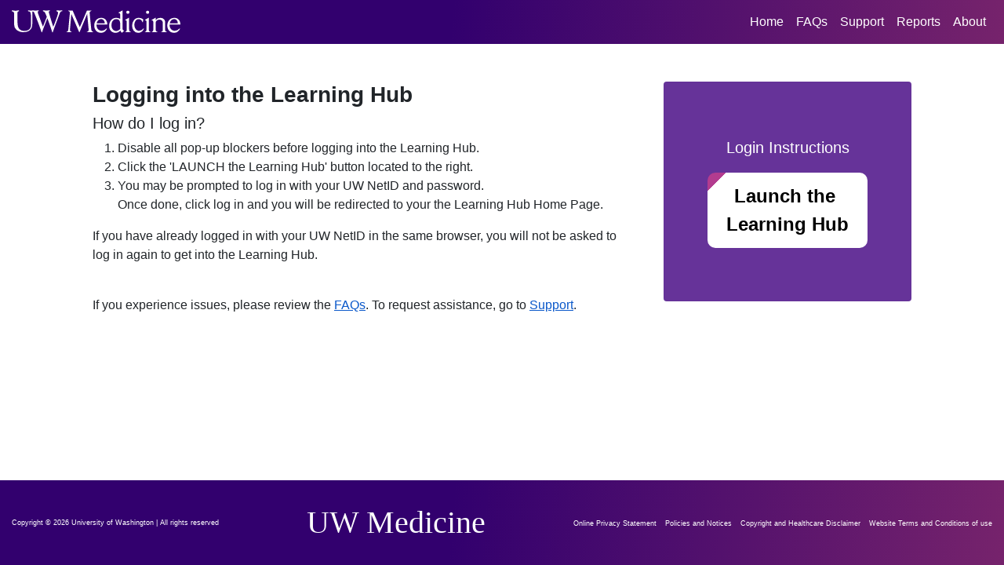

--- FILE ---
content_type: text/html
request_url: https://lms.uwmedicine.org/login.asp
body_size: 9371
content:
<!DOCTYPE html>
<html lang="en">
    <head>
        <meta charset="utf-8" />
        <meta name="viewport" content="width=device-width, initial-scale=1, shrink-to-fit=no" />
        <meta name="description" content="UW Medicine Learning Hub" />
        <meta name="author" content="Learning Technologies and Infrastructure team" />
        <title>UW Medicine Learning Hub</title>
        <!-- Favicon-->
        <link rel="icon" type="image/x-icon" href="assets/favicon.ico" />
        <!-- Bootstrap icons-->
        <link href="https://cdn.jsdelivr.net/npm/bootstrap-icons@1.5.0/font/bootstrap-icons.css" rel="stylesheet" />
        <!-- Core theme CSS (includes Bootstrap)-->
        <link href="css/styles.css" rel="stylesheet" />
        <link href="css/default.css" rel="stylesheet" />
        <script src="js/jquery-1.12.2.min.js"></script>
		<script src="js/highlightmessage.js"></script>
        <script src="js/ie11/win7ie11.js"></script>
        <script>getWindowsOS();</script>
        <!-- UW Hosted Analytics-->
            <script type="text/javascript">
                var _paq = window._paq = window._paq || [];
                /* tracker methods like "setCustomDimension" should be called before "trackPageView" */
                _paq.push(['trackPageView']);
                _paq.push(['enableLinkTracking']);
                (function() {
                var u="//depts.washington.edu/lmsmed/analytics/wp-content/plugins/matomo/app/";
                _paq.push(['setTrackerUrl', u+'matomo.php']);
                _paq.push(['setSiteId', '1']);
                var d=document, g=d.createElement('script'), s=d.getElementsByTagName('script')[0];
                g.type='text/javascript'; g.async=true; g.src=u+'matomo.js'; s.parentNode.insertBefore(g,s);
                })();
            </script>
        <!-- End Analytics Code -->
    </head>
    <body class="d-flex flex-column h-100">
        <main class="flex-shrink-0">
            <!-- Navigation-->
                <nav class="navbar navbar-expand-lg navbar-dark bg-dark" style="padding-right: 15px; padding-left: 15px; background: linear-gradient(95deg,#32006e,#32006e 45%,#76236c);
                    background-color: rgba(0, 0, 0, 0);
                    background-position-x: 0%;
                    background-position-y: 0%;
                    background-repeat: repeat;
                    background-attachment: scroll;
                    background-image: linear-gradient(95deg, rgb(50, 0, 110), rgb(50, 0, 110) 45%, rgb(118, 35, 108));
                    background-size: auto;
                    background-origin: padding-box;
                    background-clip: border-box;">
                    <a class="navbar-brand" href="https://www.uwmedicine.org" title="www.uwmedicine.org" target="_blank">
                        <img src="images/uwmedicine-logo.svg" width="215px" height="29px" class="d-inline-block align-top" alt="UW Medicine">
                    </a>
                    <button class="navbar-toggler" type="button" data-bs-toggle="collapse" data-bs-target="#navbarSupportedContent" aria-controls="navbarSupportedContent" aria-expanded="false" aria-label="Toggle navigation"><span class="navbar-toggler-icon"></span></button>
                    <div class="collapse navbar-collapse" id="navbarSupportedContent">
                        <ul class="navbar-nav ms-auto mb-2 mb-lg-0">
                            <li class="nav-item"><a class="nav-link" href="default.asp">Home</a></li>
                            <li class="nav-item"><a class="nav-link" href="faqs.asp">FAQs</a></li>
                            <li class="nav-item"><a class="nav-link" href="support.asp">Support</a></li>
                            <li class="nav-item"><a class="nav-link" href="reports.asp">Reports</a></li>
                            <li class="nav-item"><a class="nav-link" href="about.asp">About</a></li>
                        </ul>
                    </div>
            </nav>

            <!-- Features section-->
            
            <section class="py-5" id="features" style="padding-top: 0rem !important; padding-bottom: 0rem !important;">
                <div class="container px-5 my-5">
                    <div class="row gx-5">
                        <div class="col-lg-8 mb-5 mb-lg-0" class="link-primary">                        
                            <h3><b>Logging into the Learning Hub</b></h3>
                            <h5>How do I log in?</h5>
                            <ol>
                                    <li>Disable all pop-up blockers before logging into the Learning Hub.</li>
                                    <li>Click the 'LAUNCH the Learning Hub' button located to the right.</li>
                                    <li>You may be prompted to log in with your UW NetID and password.<br>
                                        Once done, click log in and you will be redirected to your the Learning Hub Home Page.</li>
                            </ol>
                            <p>If you have already logged in with your UW NetID in the same browser, you will not be asked to log in again to get into the Learning Hub.</p>
                            <br />
                            <p>If you experience issues, please review the <a href="faqs.asp" title="Frequently Asked Questions">FAQs</a>. To request assistance, go to <a href="support.asp" title="Support">Support</a>.</p>                             
                        </div>
                    
                    <div class="col-lg-4">
                        <div id="highlight" class="rounded row gx-5 row-cols-1 row-cols-md-1 mx-auto" style="background-color:#663399">
                            <div class="col mb-5 h-100">
                                <div class="bg-dang">
                                <p class="h5" style="text-align:center;padding-top:72px;"><a href="login.asp" class="login">Login Instructions</a></p>
                                <!--p class="mb-0 col" style="text-align:center;padding-top:12px;margin-left:20px;padding-bottom:20px;"> <button id="launchtheapp" class="rounded"><img src="images/LaunchLH.png" alt="Launch the Learning Hub" title="Launch the Learning Hub"/></button></p-->
                                <p class="mb-0 col" style="text-align:center;padding-top:12px;margin-left:0px;padding-bottom:20px;"><button class="btn btn-background-slide" onclick="window.location.href='https://uwmedicine.sumtotal.host/Broker/Token/generictokenhandler.ashx?wtrealm=https%3a%2f%2fuwmedicine.sumtotal.host%2fCore%2f&whr=uw';"><strong>Launch the <br> Learning Hub</strong></button></p>
                                </div>
                            </div>
                        </div>
                    </div>

                    </div>
                </div>
            </section>
        </main>
        <!-- Footer-->
        <footer class="bg-dark py-4 mt-auto" style="font-size: 10px; padding-right: 15px; padding-left: 15px; background: linear-gradient(95deg,#32006e,#32006e 45%,#76236c);
        background-color: rgba(0, 0, 0, 0);
        background-position-x: 0%;
        background-position-y: 0%;
        background-repeat: repeat;
        background-attachment: scroll;
        background-image: linear-gradient(95deg, rgb(50, 0, 110), rgb(50, 0, 110) 45%, rgb(118, 35, 108));
        background-size: auto;
        background-origin: padding-box;
        background-clip: border-box;">
            <!--div class="container px-5"-->
                <div class="row align-items-center justify-content-between flex-column flex-sm-row">
                    <div class="col-auto"><div class="small m-0 link-light text-white">Copyright &copy; 2026  University of Washington | All rights reserved</div></div>
                    <div class="col-auto"><div class="uwfooter"><a href="https://www.uwmedicine.org/" title="www.uwmedicine.org" target="_blank">UW Medicine</a></div></div>
                    <div class="col-auto">
                        <a class="link-light small" href="https://www.washington.edu/online/privacy/">Online Privacy Statement</a>
                        <span class="text-white mx-1"></span>
                        <a class="link-light small" href="https://www.uwmedicine.org/about/policies-and-notices">Policies and Notices</a>
                        <span class="text-white mx-1"></span>
                        <a class="link-light small" href="https://www.uwmedicine.org/about/compliance/disclaimer">Copyright and Healthcare Disclaimer</a>
                        <span class="text-white mx-1"></span>
                        <a class="link-light small" href="https://www.washington.edu/online/terms/">Website Terms and Conditions of use</a>
                    </div>
                </div>
            <!--/div-->
        </footer>
        <!-- Bootstrap core JS-->
        <script src="https://cdn.jsdelivr.net/npm/bootstrap@5.1.3/dist/js/bootstrap.bundle.min.js"></script>
        <!-- Core theme JS-->
        <script src="js/scripts.js"></script>
        <!-- Questons and Answers -->
		<script src="js/qna.js"></script>
        <!--Fade for messages-->
        <script src="js/fade.js"></script>
    </body>
</html>

--- FILE ---
content_type: text/css
request_url: https://lms.uwmedicine.org/css/default.css
body_size: 7625
content:

/*
html{ height:100%; }
body{ min-height:100%; padding:0; margin:0; position:relative; }
body:after{ content:''; display:block; height:100px; }
header{*/ 
  /*background:#C7DD8B;*/ 
  /*height:50px; 
}
footer{*/ 
  /*background:#DB8A8A;*/ 
  /*position:absolute; 
  bottom:0; 
  width:100%; 
  height:146px; 
}*/


/* FOR DEMO ONLY */
/*body{ font:13px arial; }
label{ cursor:pointer; display:inline-block; transition:1s ease; }
:checked ~ label{ margin-bottom:1400px; }
article{ width:40%; margin:0 auto; color:#444; }
header, footer{ text-align:center; color:#FFF; font:bold 1.2em/2.5 arial;*/

 /* unvisited link */
a:link {
    /*color: #898f4b;*/
	color: #0a58ca;
}

/* visited link */
a:visited {
    color: #0a58ca;
}

/* mouse over link */
a:hover {
    color: #0a58ca;
}

/* selected link */
a:active {
    color: #0a58ca;
} 

 /* unvisited link */
#top a:link {
    color: #0a58ca;
}

/* visited link */
#top a:visited {
    color: #0a58ca;
}

/* mouse over link */
#top a:hover {
    color: #0a58ca;
}

/* selected link */
#top a:active {
    color: #0a58ca;
} 

.footer-bottom {
	margin-top:15px;
	}

 /* unvisited link */
nav  a:link {
    /*color: #898f4b;*/
	color: #fff;
	text-decoration: none;
}

/* visited link */
nav a:visited {
    color: #fff;
}

/* mouse over link */
nav a:hover {
    color: #fff !important;
	text-decoration: underline;
	/*background-color: blueviolet;*/
}

/* selected link */
nav a:active {
    color: #fff;
} 

 /* unvisited link */
nav #top a:link {
    color: #fff;
}

/* visited link */
nav #top a:visited {
    color: #fff;
}

/* mouse over link */
nav #top a:hover {
    color: #fff;
}

/* selected link */
nav #top a:active {
    color: #fff;
}

footer .footer-nav {
    height: 13px;
    list-style: outside none none;
    margin: 14px;
    padding: 0 0 5px;
    text-align: center;
}

 /* unvisited link */
footer  a:link {
    /*color: #898f4b;*/
	color: #fff;
	text-decoration: none;
}

/* visited link */
footer a:visited {
    color: #fff;
}

/* mouse over link */
footer a:hover {
    color: #fff;
	text-decoration: underline;
	/*background-color: blueviolet;*/
}

/* selected link */
footer a:active {
    color: #fff;
} 

 /* unvisited link */
footer #top a:link {
    color: #fff;
}

/* visited link */
footer #top a:visited {
    color: #fff;
}

/* mouse over link */
footer #top a:hover {
    color: #fff;
}

/* selected link */
footer #top a:active {
    color: #fff;
}

/* login */
 /* unvisited link */
a.login:link {
    /*color: #898f4b;*/
	color: #fff;
	text-decoration: none;
}

/* visited link */
a.login:visited {
    color: #fff;
}

/* mouse over link */
a.login:hover {
    color: #fff;
	text-decoration: underline;
	/*background-color: blueviolet;
	padding: 10px;*/
}

/* selected link */
a.login:active {
    color: #fff;
} 

 /* unvisited link */
#top a.login:link {
    color: #fff;
}

/* visited link */
#top a.login:visited {
    color: #fff;
}

/* mouse over link */
#top a.login:hover {
    color: #fff;
}

/* selected link */
#top a.login:active {
    color: #fff;
}

.login {
	color:#fff !important;
	text-decoration: none;
}

.launch {
		background-color: lightgrey;
		width: 300px;
		border: 15px solid green;
		padding: 50px;
		margin: 20px;
}

#message {
	background-color:#fff; 
	/*margin-top: 15px;
	padding-left: 15px;
	padding-right: 1px;
	padding-bottom: 15px;
	width: 100%; 
	border-style: solid;
	border-color: #000 #000;*/
	position: relative;
	z-index: 1;
}

#messageStage {
	background-color:#fff; 
	/*margin-top: 15px;
	padding-left: 15px;
	padding-right: 1px;
	padding-bottom: 15px;
	width: 100%; 
	border-style: solid;
	border-color: #000 #000;*/
	position: relative;
	z-index: 1;
}

#fadeout-div {
	height: 100%; 
	width: 100%;
	background-color: #FFB6C1;
	position: absolute;
	top: 0;
	left: 0;
	z-index: -1;
}

#highlight {
	/*padding:100px 0px 0px;*/
	background-color:#f2f0e4;
	}

#highlightStage {
	/*padding:100px 0px 0px;*/
	background-color:#f2f0e4;
	}
	
.faqstopics {
	margin-left: 10px;
	font-weight: bold;
	font-size: 1.2em;
	}

.faqsquestions {
	cursor: help;
	font-size: 14px;
	font-weight: 700;
	padding-right: 10px;
	color: #0a58ca;
}

.faqsanswers {
	padding-right: 15px;
}

#faqs_qna {
	margin-left: 5px;
}

#launchtheapp {
	margin-left: -37px;
	padding: 10px;
	margin-bottom: 20px;
}

input[type="submit"]:hover, button:hover {
	border-color: #000;
	/*background-color: #5d348b;*/ /*OLD - #b33c8f*/
	/*background-color: #b33c8f;*/
}

#navcontainer {
	text-align: right;
	margin-left: 300px;
	margin-top: 10px;
	margin-bottom: 1em;
	overflow: hidden;
	width: 460px;
}
	
#navlist {
	list-style-type: none;
	margin: 0;
	padding: 0;
}
	
#navlist li {
	border-left: 1px solid #000;
	float: left;
	line-height: 1.1em;
	margin: 0 .5em 0 -.5em;
	padding: 0 .5em 0 .5em;
}

.logo {
    float: left;
    width: 215px;
    height: 29px;
    text-indent: -9999px;
    overflow: hidden;
    background: url(images/uwmedicine-logo.svg) no-repeat;
}

.navbar-dark .navbar-nav .nav-link {
	color: rgb(255, 255, 255);
}

/* About Page */
.institutions {
	font-size:1.2em;
	font-weight:bold;
	margin-top:15px;
	margin-bottom:15px;
}

.faqsimg {
	width: 100%;
	height: auto;
}

body {
	font-family: "Open Sans",-apple-system,BlinkMacSystemFont,"Segoe UI",Roboto,"Helvetica Neue",Arial,sans-serif,"Apple Color Emoji","Segoe UI Emoji","Segoe UI Symbol","Noto Color Emoji";
}

header {
	font-family: "Open Sans",-apple-system,BlinkMacSystemFont,"Segoe UI",Roboto,"Helvetica Neue",Arial,sans-serif,"Apple Color Emoji","Segoe UI Emoji","Segoe UI Symbol","Noto Color Emoji";
}

footer {
	font-family: "Open Sans",-apple-system,BlinkMacSystemFont,"Segoe UI",Roboto,"Helvetica Neue",Arial,sans-serif,"Apple Color Emoji","Segoe UI Emoji","Segoe UI Symbol","Noto Color Emoji";
}

.uwfooter {
	font-family: Times, Georgia, serif; 
	font-size: 4em; 
	color: #fff;
}

.uwfooter a:hover {
	text-decoration: none;
}

.thumbnail { 
	top:-50px; 
	left:-35px; 
	display:block; 
	z-index:999; 
	cursor: pointer; 
	/*-webkit-transition-property: all; 
	-webkit-transition-duration: 0.3s; 
	-webkit-transition-timing-function: ease; */
	} 
	
	/*change the number below to scale to the appropriate size*/ 
.thumbnail:hover { 
	transform: scale(2); 
	}

*, *::before, *::after{
	box-sizing: border-box;
}

.btn {
	background-image: linear-gradient(-45deg, white 92%, #b33c8f 92%);
	background-color: var(--background-color);
	color: #000;
	padding: .5em 1em;
	border: none;
	border-radius: 10px;
	outline: none;
	position: relative;
	cursor: pointer;
	font-size: 24px;
	
	--background-color: #fff;
	--border-size: 2px;
	--accent-color: #b33c8f;
}

.btn.btn-background-slide::before{
	content: '';
	position: absolute;
	top: 0;
	left: 0;
	bottom: 0;
	right: 0;
	z-index: -1;
	background-color: var(--accent-color);
	border-radius: 10px;

	transition: transform 600ms ease-in-out;
	transform: scaleX(0);
	transform-origin: left;
}

.btn.btn-background-slide:hover::before,
.btn.btn-background-slide:focus::before {
	transform: scaleX(1);
}


.btn.btn-background-slide{
	transition: color 600ms ease-in-out;
	z-index: 1;
}

.btn.btn-background-slide:hover,
.btn.btn-background-slide:focus {
	color: #fff;
}

--- FILE ---
content_type: image/svg+xml
request_url: https://lms.uwmedicine.org/images/uwmedicine-logo.svg
body_size: 4748
content:
<svg xmlns="http://www.w3.org/2000/svg" viewBox="-700.016 -132 157.926 21"><path d="M-625.423-131.748v.344c-.715.114-1.631.343-1.631 1.656 0 .057 0 .658.087 1.517l1.344 13.454c.2 1.8.343 2.432 1.888 2.918v.344h-5.895v-.344c.857-.257 1.6-.6 1.6-1.859 0-.258 0-.258-.087-1.43l-1.283-13.623-7.18 17.256h-.257l-7.382-17.027-1.23 13.594a8.482 8.482 0 00-.081 1.2c0 1.287.715 1.6 1.6 1.887v.344h-4.892v-.344c1.4-.342 1.63-.773 1.831-2.861l1.258-13.423c.087-.858.115-1.173.115-1.43 0-1.373-.571-1.6-1.574-1.831v-.342h4.206l6.694 15.511 6.662-15.511zm14.561 17.004a7.755 7.755 0 01-.944 1.43 5.7 5.7 0 01-4.72 2.29c-4.177 0-6.266-3.291-6.266-6.811s2.231-7.155 6.523-7.155c3.2 0 5.664 2.09 5.75 6.24h-10.095a6.88 6.88 0 00.054 1.453 4.764 4.764 0 004.746 4.437 6.184 6.184 0 004.491-2.2zm-2.088-5.185c-.114-2.775-1.831-3.921-3.464-3.921-1.859 0-3.518 1.316-4.09 3.921zm16.649-12.049v16.2c.028 1.974.343 2.375 1.345 2.718l.142.257-2.06 1.8a3.919 3.919 0 01-1.4-2.06c-1.544 1.345-2.688 2.06-4.605 2.06-3.805 0-5.95-2.919-5.95-6.5 0-3.949 2.431-7.5 6.637-7.5a7.029 7.029 0 013.689.972v-3.826c-.029-.858-.057-1.859-1.603-1.721l-.114-.257zm-2.204 12.392a5.7 5.7 0 00-.314-2.092 3.424 3.424 0 00-3.347-2.116c-2.889 0-4.491 2.491-4.491 5.724 0 3.434 2.088 5.38 4.406 5.38a4.2 4.2 0 001.659-.342 4.953 4.953 0 002.088-1.6zm6.123-1.631c0-.944-.028-1.545-1.43-1.545l-.144-.258 3.837-2.203v10.76c0 1.632.028 2.175 1.6 2.6v.344h-5.265v-.336c1.4-.429 1.4-1.03 1.4-2.661zm2.545-9.044a1.426 1.426 0 01-1.482 1.488 1.362 1.362 0 01-1.4-1.373 1.441 1.441 0 011.51-1.517 1.363 1.363 0 011.373 1.4m13.589 15.519c-1.631 3.2-3.748 3.744-5.379 3.744a5.063 5.063 0 01-4.233-2.06 7.368 7.368 0 01-1.457-4.584 8 8 0 011.685-5.117 5.572 5.572 0 014.635-2.234 6.423 6.423 0 014.18 1.46l-.46 2.633h-.34c-.462-1.116-1.206-2.862-3.58-2.862-3 0-4.006 3.149-4.006 5.352 0 3.378 2.118 5.582 4.464 5.582a5.967 5.967 0 004.09-2.2zm2.345-6.473c0-.944-.028-1.545-1.43-1.545l-.144-.258 3.837-2.203v10.76c0 1.632.028 2.175 1.6 2.6v.344h-5.265v-.336c1.4-.429 1.4-1.03 1.4-2.661zm2.547-9.044a1.427 1.427 0 01-1.484 1.488 1.362 1.362 0 01-1.4-1.373 1.441 1.441 0 011.51-1.517 1.364 1.364 0 011.374 1.4m6.122 5.068v2.232a5.6 5.6 0 014.405-2.032 4.418 4.418 0 013.633 1.63c.8 1.088.829 2.119.829 3.692v5.094c0 1.746.087 2.432 1.6 2.718v.344h-5.289v-.344a1.639 1.639 0 001.287-.83c.142-.314.2-.458.2-1.831v-5.436a3.193 3.193 0 00-.972-2.661 3.418 3.418 0 00-2.232-.715 3.612 3.612 0 00-2.432.8 3.033 3.033 0 00-1.029 2.72v5.294c0 1.861.172 2.29 1.574 2.661v.344h-5.322v-.344c1.487-.257 1.487-1.259 1.487-2.689v-5.639c0-1.8-.028-2.489-1.516-2.517l-.142-.258zm22.799 10.451a7.755 7.755 0 01-.944 1.43 5.7 5.7 0 01-4.72 2.29c-4.178 0-6.266-3.291-6.266-6.811s2.231-7.155 6.523-7.155c3.2 0 5.664 2.09 5.75 6.24h-10.095a6.88 6.88 0 00.054 1.453 4.764 4.764 0 004.746 4.437 6.184 6.184 0 004.491-2.2zm-2.088-5.185c-.114-2.775-1.831-3.921-3.464-3.921-1.86 0-3.519 1.316-4.091 3.921zm-108.164-11.891c-.219-.216-.808-.153-1.487-.078l-.933.07-1.007-.08c-.834-.089-1.7-.182-2.009.077l-.129.243v.029c0 .3.26.4.534.5a1.235 1.235 0 01.962 1 3.152 3.152 0 01.074.526.159.159 0 010 .041c-.024 1.333-2.238 7.349-4.463 12.825-.944-2.377-3.994-12.872-4.028-12.98a7.457 7.457 0 01-.1-.84v-.026c.039-.653.314-.685.581-.718.191-.02.43-.05.444-.367l-.08-.2c-.252-.236-1.053-.175-2.248-.061l-1.061.087-1.137-.087c-.882-.1-1.715-.2-2.04.077l-.142.275v.023c0 .3.253.36.52.419a2.024 2.024 0 011.416.929c.158.267.391.766.832 1.775l1 2.4c-.029.07-3.49 8.819-3.655 9.237-.514-1.311-3.261-8.828-4.754-12.929l-.073-.369v-.47c.041-.654.326-.694.6-.732.195-.027.439-.06.454-.375l-.081-.2c-.247-.235-1.05-.174-2.243-.06l-1.062.083-1.127-.093a5.592 5.592 0 00-1.639-.051c-.121.014-.244.031-.374.05l-.949.093-1.087-.082c-.734-.084-1.369-.157-1.616.065l-.107.244c0 .4.443.468.765.517.02 0 .2.024.2.024.869.1 1.953.211 1.953 5.769v6.763c0 3.547-2.211 5.62-6.065 5.687a6.171 6.171 0 01-4.678-1.494c-1.679-1.644-1.911-4.363-1.911-7.059v-8.373a1.222 1.222 0 01.981-1.394c.257-.085.525-.176.475-.481l-.167-.261c-.3-.2-.934-.081-1.668.064a8.605 8.605 0 01-1.354.192 9.935 9.935 0 01-1.36-.163c-.941-.149-1.832-.289-2.158-.01a.367.367 0 00-.13.29c0 .369.322.449.664.535.674.168 1.6.4 1.6 2.632v9.756a6.2 6.2 0 001.929 4.557 9.86 9.86 0 007.2 2.377c6.456-.225 7.811-4.276 7.811-7.637v-10.482c0-.846.243-1.121.509-1.242.478.15 1.06.507 1.528 1.716.039.1 3.968 9.914 4.875 12.522l1.748 5.063a.375.375 0 00.265.221c.174.018.294-.183.307-.206.692-2.392 4.282-11.407 4.912-12.945.566 1.527 4.039 10.919 4.482 12.887a.321.321 0 00.294.279.331.331 0 00.35-.243c0 .005.561-1.665.561-1.665l.969-2.714c.009-.022.9-2.329.9-2.4-.006.032 3.977-10.652 3.977-10.652.823-1.989 1.581-2.029 2.031-2.05.238-.011.482-.024.505-.4a.3.3 0 00-.087-.246" fill="#fff"/></svg>

--- FILE ---
content_type: application/javascript
request_url: https://lms.uwmedicine.org/js/highlightmessage.js
body_size: 455
content:
$(document).ready(function(){
	$('#highlight').mouseover(function(){
		$('#message').css('background-color', '#F7FE2E');
		 }).mouseout(function() {
			 $('#message').css('background-color', '#FFF');
		 });
	});


$(document).ready(function(){
	$('#highlightStage').mouseover(function(){
		$('#messageStage').css('background-color', '#F7FE2E');
		 }).mouseout(function() {
			 $('#messageStage').css('background-color', '#FFF');
		 });
	});

--- FILE ---
content_type: application/javascript
request_url: https://lms.uwmedicine.org/js/scripts.js
body_size: 352
content:
/*!
* Start Bootstrap - Modern Business v5.0.6 (https://startbootstrap.com/template-overviews/modern-business)
* Copyright 2013-2022 Start Bootstrap
* Licensed under MIT (https://github.com/StartBootstrap/startbootstrap-modern-business/blob/master/LICENSE)
*/
// This file is intentionally blank
// Use this file to add JavaScript to your project

--- FILE ---
content_type: application/javascript
request_url: https://lms.uwmedicine.org/js/fade.js
body_size: 50
content:
$("#fadeout-div").show().delay(500).fadeOut(2000);

--- FILE ---
content_type: application/javascript
request_url: https://lms.uwmedicine.org/js/qna.js
body_size: 303
content:
$(document).ready(function() {
	$('#faqs_qna h4').each(function() {
		var tis = $(this), state = false, answer = tis.next('div').hide().css('height','auto').slideUp();
		tis.click(function() {
			state = !state;
			answer.slideToggle(state);
			tis.toggleClass('active',state);
		});
	});
});


--- FILE ---
content_type: application/javascript
request_url: https://lms.uwmedicine.org/js/ie11/win7ie11.js
body_size: 330
content:
function getWindowsOS(){
	// http://msdn.microsoft.com/en-us/library/ms537503(v=vs.85).aspx#PltToken
    	if(navigator.appVersion.indexOf("Windows NT 6.1")!=-1){
        	//https://developer.mozilla.org/en-US/docs/Web/API/Window/crypto
		if(window.msCrypto) {
            		location.href = 'ie11.asp';
            		}
	}
}